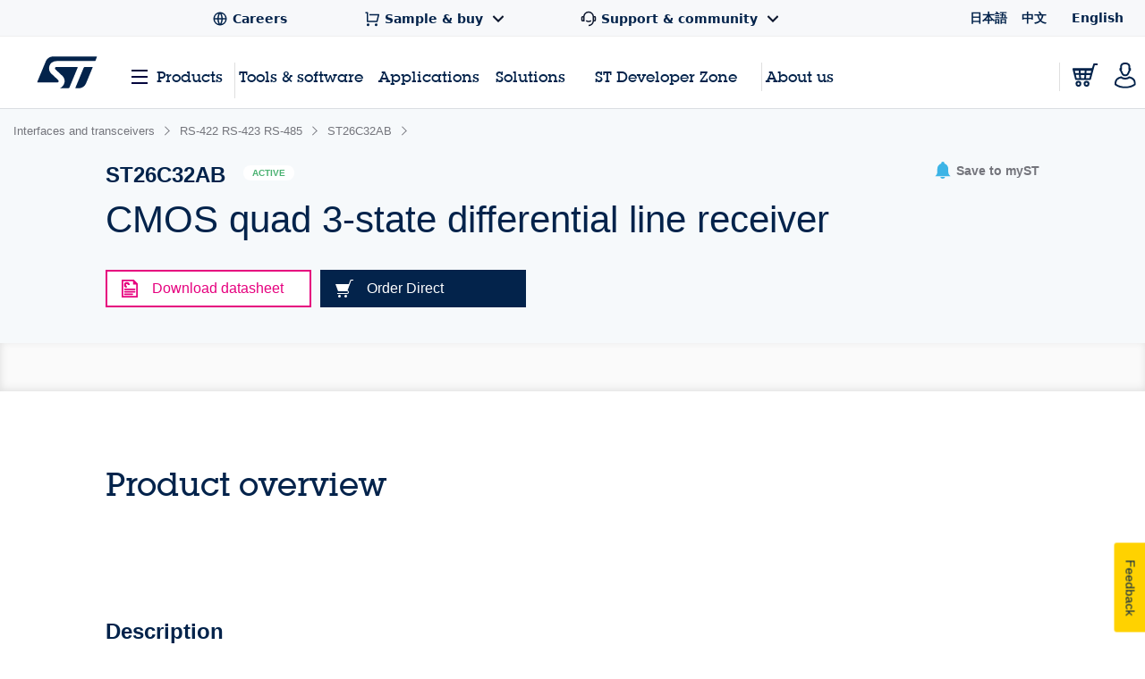

--- FILE ---
content_type: text/html;charset=utf-8
request_url: https://www.st.com/content/st_com_cx/en/products/interfaces-and-transceivers/rs-422-rs-423-rs-485/st26c32ab/_jcr_content/ts-design-resources.nocache.html/st-site-cx/components/containers/product/design-resources/tools-software.html
body_size: -1143
content:
<!-- SDI include (path: /content/st_com_cx/en/products/interfaces-and-transceivers/rs-422-rs-423-rs-485/st26c32ab/_jcr_content/ts-design-resources/virtual/drtsnli.cache.html/st-site-cx/components/containers/product/design-resources/tools-software/cache.html, resourceType: st-site-cx/components/containers/product/design-resources/tools-software/cache) --> 

--- FILE ---
content_type: text/html;charset=utf-8
request_url: https://www.st.com/content/st_com_cx/en/products/interfaces-and-transceivers/rs-422-rs-423-rs-485/st26c32ab/_jcr_content/design-resources.nocache.html/st-site-cx/components/containers/product/design-resources.html
body_size: 2427
content:
<!-- SDI include (path: /content/st_com_cx/en/products/interfaces-and-transceivers/rs-422-rs-423-rs-485/st26c32ab/_jcr_content/design-resources/virtual/drbnli.nocache.cache.html/st-site-cx/components/containers/product/design-resources/base/cache.html, resourceType: st-site-cx/components/containers/product/design-resources/base/cache) --> <div class="st-container st-resources-popular js-resources-popular js-auto-scroll"> <div class="row st-row"> <div class="small-12 columns"> <div class="small-12 columns"> <div class="js-tables-search" data-update-years-dropdown="true"></div> <div class="st-flex st-flex--md-column st-flex--lg-row st-flex-justify--all-space-between st-table-header__headline st-table-header__headline--resources"> <h3 id="all-resources" class="st-h3 st-flex-grow--all-1 st-text--left"> All resources </h3> </div> <a class="st-link js-expand-all-resources" data-action="expand" data-expand-text="Expand all categories" data-collapse-text="Collapse all categories"> Expand all categories </a> </div> <div class="small-12 columns"> <div data-download-selected-endpoint="/bin/st/ccc/resource/download/multiple" data-download-limit="15" data-disabled-text="Max 15 downloads at once" class="st-table st-table--resources st-table--resources-popular js-tables-multiple-download"> <script type="text/javascript">
    (function() {
        if (window._stMobileDocModalInitialized) {
            return;
        }
        window._stMobileDocModalInitialized = true;
        console.log('Initializing Mobile Document Modal');

        function initMobileDocModal() {
            if (document.querySelector('.stsel-mobile-modal')) {
                console.log('Modal already exists');
                return;
            }

            console.log('Creating modal and appending to body');

            var modalHtml = '<div class="stsel-mobile-modal">' +
                '<div class="stsel-mobile-modal__overlay"></div>' +
                '<div class="stsel-mobile-modal__content">' +
                    '<div class="stsel-mobile-modal__header">' +
                        '<span class="stsel-mobile-modal__title">Get documentation</span>' +
                    '</div>' +
                    '<div class="stsel-mobile-modal__body">' +
                        '<a href="#" class="stsel-mobile-modal__option stsel-mobile-modal__pdf-reader" target="_blank">in pdf reader</a>' +
                        '<a href="#" class="stsel-mobile-modal__option stsel-mobile-modal__download" download>download as pdf</a>' +
                        '<a href="#" class="stsel-mobile-modal__option stsel-mobile-modal__html" target="_blank" style="display:none;">open HTML version</a>' +
                    '</div>' +
                '</div>' +
            '</div>';

            var modalContainer = document.createElement('div');
            modalContainer.innerHTML = modalHtml;
            document.body.appendChild(modalContainer.firstChild);

            var modal = document.querySelector('.stsel-mobile-modal');
            var readerLink = modal.querySelector('.stsel-mobile-modal__pdf-reader');
            var downloadLink = modal.querySelector('.stsel-mobile-modal__download');
            var htmlLink = modal.querySelector('.stsel-mobile-modal__html');
            var overlay = modal.querySelector('.stsel-mobile-modal__overlay');
            var currentDocTitle = '';
            var currentTableTitle = '';

            function showModal(pdfLink, htmlLinkUrl, fileExtension, docTitle, tableTitle) {
                console.log('showModal called', pdfLink, htmlLinkUrl, fileExtension);
                var extLabel = (pdfLink && pdfLink.indexOf('wiki') !== -1) ? 'html' : (fileExtension ? fileExtension.toLowerCase() : 'pdf');

                currentDocTitle = docTitle || '';
                currentTableTitle = tableTitle || '';

                readerLink.href = pdfLink;
                readerLink.textContent = 'in ' + extLabel + ' reader';

                downloadLink.href = pdfLink;
                downloadLink.textContent = 'download as ' + extLabel;

                if (htmlLinkUrl && htmlLinkUrl !== 'null' && htmlLinkUrl !== '') {
                    htmlLink.href = htmlLinkUrl;
                    htmlLink.style.display = 'block';
                } else {
                    htmlLink.style.display = 'none';
                }

                modal.classList.add('is-visible');
            }

            function hideModal() {
                modal.classList.remove('is-visible');
            }

            overlay.addEventListener('click', function(e) {
                e.preventDefault();
                hideModal();
            });

            document.body.addEventListener('click', function(e) {
                var trigger = e.target.closest('.js-mobile-doc-modal-trigger');
                if (trigger) {
                    console.log('Trigger clicked', trigger);
                    e.preventDefault();
                    e.stopPropagation();

                    var pdfLink = trigger.getAttribute('data-pdf-link');
                    var htmlLinkUrl = trigger.getAttribute('data-html-link');
                    var fileExtension = trigger.getAttribute('data-file-extension');
                    var docTitle = trigger.getAttribute('data-file-name');
                    var tableTitle = trigger.getAttribute('data-table-title');

                    showModal(pdfLink, htmlLinkUrl, fileExtension, docTitle, tableTitle);
                    return;
                }

                var htmlLinkClicked = e.target.closest('.techdoc-html-link, .stsel-mobile-modal__html');
                if (htmlLinkClicked) {
                    if (typeof digitalData !== 'undefined' && typeof _satellite !== 'undefined') {
                        var isMobileModal = htmlLinkClicked.classList.contains('stsel-mobile-modal__html');
                        digitalData.resourceType = isMobileModal ? currentTableTitle : htmlLinkClicked.getAttribute('data-resource-type');
                        digitalData.documentTitle = isMobileModal ? currentDocTitle : htmlLinkClicked.getAttribute('data-doc-title');
                        _satellite.track('techDocHtmlView');
                    }
                }
            });

            console.log('Mobile Document Modal initialized successfully');
        }

        if (document.readyState === 'loading') {
            document.addEventListener('DOMContentLoaded', initMobileDocModal);
        } else {
            initMobileDocModal();
        }
    })();
    </script> <div class="st-inline-block st-multiple-download-button js-tables-multiple-download-button js-show-did-you-know-modal"> <button class="st-button st-button--small st-button--primary st-text--center st-margin--all-r-2 st-button--clear" aria-label="Download the selected files" disabled>Download (0)</button> </div> <table class="js-st-table-sort-first same-order-overall first-table has-header-button" data-searching="true" data-html-data="true" data-load-all="true" data-auto-init="true" aria-label="Heading Table"> <thead> <tr> <th class="col-filetype hidden"></th> <th class="visible-on-desktop-only"> Resource title <div class="st-table__sort-icon js-st-table-sort"> <div class="st-table__sort-icon--arrow-up"></div> <div class="st-table__sort-icon--arrow-down"></div> </div> </th> <th class="visible-on-desktop-only st-table__cell--10 st-text--center js-st-table-sorter--by-version"> Version <div class="st-table__sort-icon js-st-table-sort"> <div class="st-table__sort-icon--arrow-up"></div> <div class="st-table__sort-icon--arrow-down"></div> </div> </th> <th class="col-update visible-on-desktop-only st-text--center js-st-table-sorter--by-date"> Latest update <div class="st-table__sort-icon js-st-table-sort"> <div class="st-table__sort-icon--arrow-up"></div> <div class="st-table__sort-icon--arrow-down"></div> </div> </th> <th class="visible-on-desktop-only st-text--center" style="width: 133px;"></th> <th class="visible-on-medium-down"></th> </tr> </thead> <tbody class="hidden"> </tbody> </table> <h3 id="product_specifications" data-quicklinks-title="true" class="st-table__subtitle-h3">Product Specifications (1) </h3> <table class="js-st-table-sort-first same-order" data-searching="true" data-html-data="true" data-max-visible-items="5" data-load-all="true" data-auto-init="true" aria-labelledby="product_specifications"> <thead class="hidden-head" data-translation-app-exclude> <tr> <th class="col-filetype hidden"></th> <th class="visible-on-desktop-only"> Resource title <div class="st-table__sort-icon js-st-table-sort"> <div class="st-table__sort-icon--arrow-up"></div> <div class="st-table__sort-icon--arrow-down"></div> </div> </th> <th class="visible-on-desktop-only st-table__cell--10 st-text--center js-st-table-sorter--by-version"> Version <div class="st-table__sort-icon js-st-table-sort"> <div class="st-table__sort-icon--arrow-up"></div> <div class="st-table__sort-icon--arrow-down"></div> </div> </th> <th class="col-update visible-on-desktop-only st-text--center js-st-table-sorter--by-date"> Latest update <div class="st-table__sort-icon js-st-table-sort"> <div class="st-table__sort-icon--arrow-up"></div> <div class="st-table__sort-icon--arrow-down"></div> </div> </th> <th class="visible-on-desktop-only st-text--center" style="width: 133px;"></th> <th class="visible-on-medium-down"></th> </tr> </thead> <tbody> <tr> <td class="hidden" data-translation-app-exclude> <span class="hidden">PDF</span> </td> <td class="visible-on-desktop-only"> <div class="item"> <div class="st-checkbox"> <input type="checkbox" class="js-tables-multiple-download-checkbox" name="drbnli-download-checkbox--0-0" id="drbnli-download-checkbox--0-0" value="/resource/en/datasheet/st26c32ab.pdf" data-link-title="CMOS quad 3-state differential line receiver" data-link="/resource/en/datasheet/st26c32ab.pdf"/> <label for="drbnli-download-checkbox--0-0"></label> </div> <a class="st-link st-link--grey with-icon" href="/resource/en/datasheet/st26c32ab.pdf" target="_blank" data-tooltip-custom-content data-file-name="CMOS quad 3-state differential line receiver"> <div class="title-description"> <div class="item"> <span class="st-font--bold st-margin--all-r-1 st-title" data-translation-app-exclude>DS2329</span> <span class="st-margin--all-r-1 st-desc">CMOS quad 3-state differential line receiver</span> </div> </div> </a> </div> </td> <td class="visible-on-desktop-only st-table__cell--10 st-text--center">5.0</td> <td class="visible-on-desktop-only cell-update st-text--center" data-latest-update="2022" data-custom-data-attribute="08 Sep 2022"> 08 Sep 2022 </td> <td class="container__file-type visible-on-desktop-only st-text--center" style="width: 133px;"> <div class="file-type"> <a class="file-type--pdf" href="/resource/en/datasheet/st26c32ab.pdf" data-file-name="CMOS quad 3-state differential line receiver" download> <svg xmlns="http://www.w3.org/2000/svg" width="18" height="18" viewBox="0 0 18 18" fill="none" class="st_table__file-type" aria-hidden="true"> <path d="M2.25 14.25H15.75V15.75H2.25V14.25ZM9.75 9.879L14.3032 5.325L15.3638 6.3855L9 12.75L2.63625 6.38625L3.69675 5.325L8.25 9.8775V1.5H9.75V9.879Z" fill="#0047B2"/> </svg> <span class="st-link-text">PDF</span> </a> </div> </td> <td class="visible-on-medium-down" data-latest-update="2022" data-translation-app-exclude> <div class="medium-info"> <span class="value"></span> <span class="value"> 08 Sep 2022 </span> </div> <div class="medium-details"> <a class="st-link st-link--grey with-icon js-mobile-doc-modal-trigger" href="#" data-pdf-link="/resource/en/datasheet/st26c32ab.pdf" data-file-extension="PDF" data-file-name="CMOS quad 3-state differential line receiver" data-table-title="Product Specifications"> <svg class="st-svg st-svg--file-type" aria-label="File Type: datasheet"> <use xlink:href="#icon-datasheet"></use> </svg> <div class="description"> <span class="value st-font--bold">DS2329</span> <span class="value">CMOS quad 3-state differential line receiver</span> <span class="value st-font-size--xs-smallest">5.0</span> </div> </a> </div> </td> </tr> </tbody> </table> <div class="st-table-load-more hidden"> <div class="st-table__expand"> <a href="#" class="st-link st-font--bold js-table-resources-load-more"><span>Load more</span> <svg class="st-link__icon st-link__icon--right st-link__icon--arrow-small st-link__icon--arrow-down" aria-hidden="true"> <use xlink:href="#icon-arrow-right"></use> </svg> </a> </div> </div> <h3 id="application_notes" data-quicklinks-title="true" class="st-table__subtitle-h3">Application Notes (1) </h3> <table class="js-st-table-sort-first same-order" data-searching="true" data-html-data="true" data-max-visible-items="5" data-load-all="true" data-auto-init="true" aria-labelledby="application_notes"> <thead class="hidden-head" data-translation-app-exclude> <tr> <th class="col-filetype hidden"></th> <th class="visible-on-desktop-only"> Resource title <div class="st-table__sort-icon js-st-table-sort"> <div class="st-table__sort-icon--arrow-up"></div> <div class="st-table__sort-icon--arrow-down"></div> </div> </th> <th class="visible-on-desktop-only st-table__cell--10 st-text--center js-st-table-sorter--by-version"> Version <div class="st-table__sort-icon js-st-table-sort"> <div class="st-table__sort-icon--arrow-up"></div> <div class="st-table__sort-icon--arrow-down"></div> </div> </th> <th class="col-update visible-on-desktop-only st-text--center js-st-table-sorter--by-date"> Latest update <div class="st-table__sort-icon js-st-table-sort"> <div class="st-table__sort-icon--arrow-up"></div> <div class="st-table__sort-icon--arrow-down"></div> </div> </th> <th class="visible-on-desktop-only st-text--center" style="width: 133px;"></th> <th class="visible-on-medium-down"></th> </tr> </thead> <tbody> <tr> <td class="hidden" data-translation-app-exclude> <span class="hidden">PDF</span> </td> <td class="visible-on-desktop-only"> <div class="item"> <div class="st-checkbox"> <input type="checkbox" class="js-tables-multiple-download-checkbox" name="drbnli-download-checkbox--1-0" id="drbnli-download-checkbox--1-0" value="/resource/en/application_note/an1348-st485-an-rs485-based-interface-with-lower-data-bit-errors-stmicroelectronics.pdf" data-link-title="ST485: an RS-485 based interface with lower data bit errors" data-link="/resource/en/application_note/an1348-st485-an-rs485-based-interface-with-lower-data-bit-errors-stmicroelectronics.pdf"/> <label for="drbnli-download-checkbox--1-0"></label> </div> <a class="st-link st-link--grey with-icon" href="/resource/en/application_note/an1348-st485-an-rs485-based-interface-with-lower-data-bit-errors-stmicroelectronics.pdf" target="_blank" data-tooltip-custom-content data-file-name="ST485: an RS-485 based interface with lower data bit errors"> <div class="title-description"> <div class="item"> <span class="st-font--bold st-margin--all-r-1 st-title" data-translation-app-exclude>AN1348</span> <span class="st-margin--all-r-1 st-desc">ST485: an RS-485 based interface with lower data bit errors</span> </div> </div> </a> </div> </td> <td class="visible-on-desktop-only st-table__cell--10 st-text--center">3.0</td> <td class="visible-on-desktop-only cell-update st-text--center" data-latest-update="2004" data-custom-data-attribute="01 Jun 2004"> 01 Jun 2004 </td> <td class="container__file-type visible-on-desktop-only st-text--center" style="width: 133px;"> <div class="file-type"> <a class="file-type--pdf" href="/resource/en/application_note/an1348-st485-an-rs485-based-interface-with-lower-data-bit-errors-stmicroelectronics.pdf" data-file-name="ST485: an RS-485 based interface with lower data bit errors" download> <svg xmlns="http://www.w3.org/2000/svg" width="18" height="18" viewBox="0 0 18 18" fill="none" class="st_table__file-type" aria-hidden="true"> <path d="M2.25 14.25H15.75V15.75H2.25V14.25ZM9.75 9.879L14.3032 5.325L15.3638 6.3855L9 12.75L2.63625 6.38625L3.69675 5.325L8.25 9.8775V1.5H9.75V9.879Z" fill="#0047B2"/> </svg> <span class="st-link-text">PDF</span> </a> </div> </td> <td class="visible-on-medium-down" data-latest-update="2004" data-translation-app-exclude> <div class="medium-info"> <span class="value"></span> <span class="value"> 01 Jun 2004 </span> </div> <div class="medium-details"> <a class="st-link st-link--grey with-icon js-mobile-doc-modal-trigger" href="#" data-pdf-link="/resource/en/application_note/an1348-st485-an-rs485-based-interface-with-lower-data-bit-errors-stmicroelectronics.pdf" data-file-extension="PDF" data-file-name="ST485: an RS-485 based interface with lower data bit errors" data-table-title="Application Notes"> <svg class="st-svg st-svg--file-type" aria-label="File Type: datasheet"> <use xlink:href="#icon-datasheet"></use> </svg> <div class="description"> <span class="value st-font--bold">AN1348</span> <span class="value">ST485: an RS-485 based interface with lower data bit errors</span> <span class="value st-font-size--xs-smallest">3.2</span> </div> </a> </div> </td> </tr> </tbody> </table> <div class="st-table-load-more hidden"> <div class="st-table__expand"> <a href="#" class="st-link st-font--bold js-table-resources-load-more"><span>Load more</span> <svg class="st-link__icon st-link__icon--right st-link__icon--arrow-small st-link__icon--arrow-down" aria-hidden="true"> <use xlink:href="#icon-arrow-right"></use> </svg> </a> </div> </div> <h3 id="flyers" data-quicklinks-title="true" class="st-table__subtitle-h3">Flyers (1) </h3> <table class="js-st-table-sort-first same-order" data-searching="true" data-html-data="true" data-max-visible-items="5" data-load-all="true" data-auto-init="true" aria-labelledby="flyers"> <thead class="hidden-head" data-translation-app-exclude> <tr> <th class="col-filetype hidden"></th> <th class="visible-on-desktop-only"> Resource title <div class="st-table__sort-icon js-st-table-sort"> <div class="st-table__sort-icon--arrow-up"></div> <div class="st-table__sort-icon--arrow-down"></div> </div> </th> <th class="visible-on-desktop-only st-table__cell--10 st-text--center js-st-table-sorter--by-version"> Version <div class="st-table__sort-icon js-st-table-sort"> <div class="st-table__sort-icon--arrow-up"></div> <div class="st-table__sort-icon--arrow-down"></div> </div> </th> <th class="col-update visible-on-desktop-only st-text--center js-st-table-sorter--by-date"> Latest update <div class="st-table__sort-icon js-st-table-sort"> <div class="st-table__sort-icon--arrow-up"></div> <div class="st-table__sort-icon--arrow-down"></div> </div> </th> <th class="visible-on-desktop-only st-text--center" style="width: 133px;"></th> <th class="visible-on-medium-down"></th> </tr> </thead> <tbody> <tr> <td class="hidden" data-translation-app-exclude> <span class="hidden">PDF</span> </td> <td class="visible-on-desktop-only"> <div class="item"> <div class="st-checkbox"> <input type="checkbox" class="js-tables-multiple-download-checkbox" name="drbnli-download-checkbox--2-0" id="drbnli-download-checkbox--2-0" value="/resource/en/flyer/flyer-transceivers-rs485.pdf" data-link-title="Advanced RS-485 transceivers" data-link="/resource/en/flyer/flyer-transceivers-rs485.pdf"/> <label for="drbnli-download-checkbox--2-0"></label> </div> <a class="st-link st-link--grey with-icon" href="/resource/en/flyer/flyer-transceivers-rs485.pdf" target="_blank" data-tooltip-custom-content data-file-name="Advanced RS-485 transceivers"> <div class="title-description"> <div class="item"> <span class="st-font--bold st-margin--all-r-1 st-title" data-translation-app-exclude></span> <span class="st-margin--all-r-1 st-desc">Advanced RS-485 transceivers</span> </div> </div> </a> </div> </td> <td class="visible-on-desktop-only st-table__cell--10 st-text--center">1.0</td> <td class="visible-on-desktop-only cell-update st-text--center" data-latest-update="2025" data-custom-data-attribute="14 Apr 2025"> 14 Apr 2025 </td> <td class="container__file-type visible-on-desktop-only st-text--center" style="width: 133px;"> <div class="file-type"> <a class="file-type--pdf" href="/resource/en/flyer/flyer-transceivers-rs485.pdf" data-file-name="Advanced RS-485 transceivers" download> <svg xmlns="http://www.w3.org/2000/svg" width="18" height="18" viewBox="0 0 18 18" fill="none" class="st_table__file-type" aria-hidden="true"> <path d="M2.25 14.25H15.75V15.75H2.25V14.25ZM9.75 9.879L14.3032 5.325L15.3638 6.3855L9 12.75L2.63625 6.38625L3.69675 5.325L8.25 9.8775V1.5H9.75V9.879Z" fill="#0047B2"/> </svg> <span class="st-link-text">PDF</span> </a> </div> </td> <td class="visible-on-medium-down" data-latest-update="2025" data-translation-app-exclude> <div class="medium-info"> <span class="value"></span> <span class="value"> 14 Apr 2025 </span> </div> <div class="medium-details"> <a class="st-link st-link--grey with-icon js-mobile-doc-modal-trigger" href="#" data-pdf-link="/resource/en/flyer/flyer-transceivers-rs485.pdf" data-file-extension="PDF" data-file-name="Advanced RS-485 transceivers" data-table-title="Flyers"> <svg class="st-svg st-svg--file-type" aria-label="File Type: datasheet"> <use xlink:href="#icon-datasheet"></use> </svg> <div class="description"> <span class="value st-font--bold"></span> <span class="value">Advanced RS-485 transceivers</span> <span class="value st-font-size--xs-smallest">1.0</span> </div> </a> </div> </td> </tr> </tbody> </table> <div class="st-table-load-more hidden"> <div class="st-table__expand"> <a href="#" class="st-link st-font--bold js-table-resources-load-more"><span>Load more</span> <svg class="st-link__icon st-link__icon--right st-link__icon--arrow-small st-link__icon--arrow-down" aria-hidden="true"> <use xlink:href="#icon-arrow-right"></use> </svg> </a> </div> </div> <h3 id="brochures" data-quicklinks-title="true" class="st-table__subtitle-h3">Brochures (1) </h3> <table class="js-st-table-sort-first same-order" data-searching="true" data-html-data="true" data-max-visible-items="5" data-load-all="true" data-auto-init="true" aria-labelledby="brochures"> <thead class="hidden-head" data-translation-app-exclude> <tr> <th class="col-filetype hidden"></th> <th class="visible-on-desktop-only"> Resource title <div class="st-table__sort-icon js-st-table-sort"> <div class="st-table__sort-icon--arrow-up"></div> <div class="st-table__sort-icon--arrow-down"></div> </div> </th> <th class="visible-on-desktop-only st-table__cell--10 st-text--center js-st-table-sorter--by-version"> Version <div class="st-table__sort-icon js-st-table-sort"> <div class="st-table__sort-icon--arrow-up"></div> <div class="st-table__sort-icon--arrow-down"></div> </div> </th> <th class="col-update visible-on-desktop-only st-text--center js-st-table-sorter--by-date"> Latest update <div class="st-table__sort-icon js-st-table-sort"> <div class="st-table__sort-icon--arrow-up"></div> <div class="st-table__sort-icon--arrow-down"></div> </div> </th> <th class="visible-on-desktop-only st-text--center" style="width: 133px;"></th> <th class="visible-on-medium-down"></th> </tr> </thead> <tbody> <tr> <td class="hidden" data-translation-app-exclude> <span class="hidden">PDF</span> </td> <td class="visible-on-desktop-only"> <div class="item"> <div class="st-checkbox"> <input type="checkbox" class="js-tables-multiple-download-checkbox" name="drbnli-download-checkbox--3-0" id="drbnli-download-checkbox--3-0" value="/resource/en/brochure/brfactory_web.pdf" data-link="/resource/en/brochure/brfactory_web.pdf"/> <label for="drbnli-download-checkbox--3-0"></label> </div> <a class="st-link st-link--grey with-icon" href="/resource/en/brochure/brfactory_web.pdf" target="_blank" data-tooltip-custom-content data-file-name="Products and solutions for Smart industry"> <div class="title-description"> <div class="item"> <span class="st-font--bold st-margin--all-r-1 st-title" data-translation-app-exclude></span> <span class="st-margin--all-r-1 st-desc">Products and solutions for Smart industry</span> </div> </div> </a> </div> </td> <td class="visible-on-desktop-only st-table__cell--10 st-text--center">12.24</td> <td class="visible-on-desktop-only cell-update st-text--center" data-latest-update="2024" data-custom-data-attribute="17 Dec 2024"> 17 Dec 2024 </td> <td class="container__file-type visible-on-desktop-only st-text--center" style="width: 133px;"> <div class="file-type"> <a class="file-type--pdf" href="/resource/en/brochure/brfactory_web.pdf" data-file-name="Products and solutions for Smart industry" download> <svg xmlns="http://www.w3.org/2000/svg" width="18" height="18" viewBox="0 0 18 18" fill="none" class="st_table__file-type" aria-hidden="true"> <path d="M2.25 14.25H15.75V15.75H2.25V14.25ZM9.75 9.879L14.3032 5.325L15.3638 6.3855L9 12.75L2.63625 6.38625L3.69675 5.325L8.25 9.8775V1.5H9.75V9.879Z" fill="#0047B2"/> </svg> <span class="st-link-text">PDF</span> </a> </div> </td> <td class="visible-on-medium-down" data-latest-update="2024" data-translation-app-exclude> <div class="medium-info"> <span class="value"></span> <span class="value"> 17 Dec 2024 </span> </div> <div class="medium-details"> <a class="st-link st-link--grey with-icon js-mobile-doc-modal-trigger" href="#" data-pdf-link="/resource/en/brochure/brfactory_web.pdf" data-file-extension="PDF" data-file-name="Products and solutions for Smart industry" data-table-title="Brochures"> <svg class="st-svg st-svg--file-type" aria-label="File Type: datasheet"> <use xlink:href="#icon-datasheet"></use> </svg> <div class="description"> <span class="value st-font--bold"></span> <span class="value">Products and solutions for Smart industry</span> <span class="value st-font-size--xs-smallest">12.24</span> </div> </a> </div> </td> </tr> </tbody> </table> <div class="st-table-load-more hidden"> <div class="st-table__expand"> <a href="#" class="st-link st-font--bold js-table-resources-load-more"><span>Load more</span> <svg class="st-link__icon st-link__icon--right st-link__icon--arrow-small st-link__icon--arrow-down" aria-hidden="true"> <use xlink:href="#icon-arrow-right"></use> </svg> </a> </div> </div> </div> </div> </div> </div> </div>

--- FILE ---
content_type: application/x-javascript;charset=utf-8
request_url: https://swa.st.com/id?d_visid_ver=5.5.0&d_fieldgroup=A&mcorgid=6C557FBB5417FB460A4C98A4%40AdobeOrg&mid=26145909778774943062378439691833696415&cl=34127700&ts=1769141954164
body_size: -42
content:
{"mid":"26145909778774943062378439691833696415"}